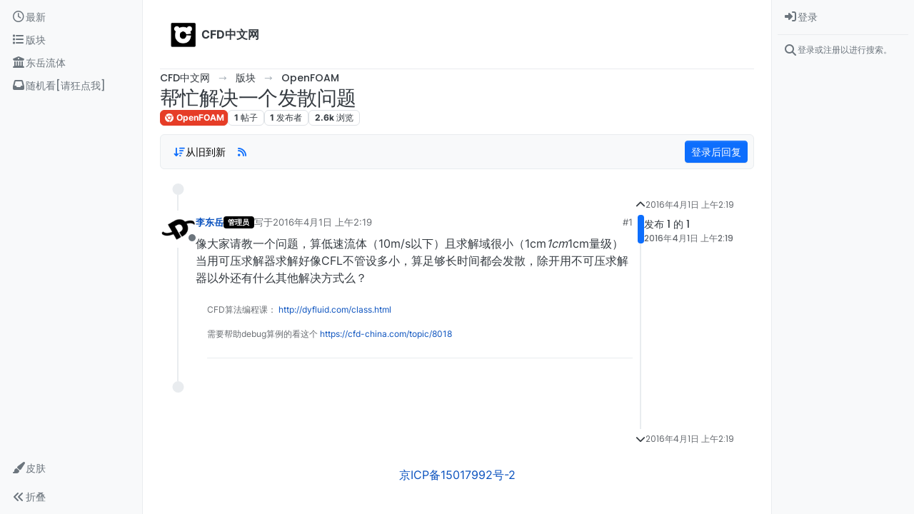

--- FILE ---
content_type: text/html; charset=utf-8
request_url: https://cfd-china.com/topic/122/%E5%B8%AE%E5%BF%99%E8%A7%A3%E5%86%B3%E4%B8%80%E4%B8%AA%E5%8F%91%E6%95%A3%E9%97%AE%E9%A2%98
body_size: 17822
content:
<!DOCTYPE html>
<html lang="zh-CN" data-dir="ltr" style="direction: ltr;">
<head>
	<title>帮忙解决一个发散问题</title>
	<meta name="viewport" content="width&#x3D;device-width, initial-scale&#x3D;1.0" />
	<meta name="content-type" content="text/html; charset=UTF-8" />
	<meta name="apple-mobile-web-app-capable" content="yes" />
	<meta name="mobile-web-app-capable" content="yes" />
	<meta property="og:site_name" content="CFD中文网" />
	<meta name="msapplication-badge" content="frequency=30; polling-uri=https://cfd-china.com/sitemap.xml" />
	<meta name="theme-color" content="#ffffff" />
	<meta name="keywords" content="CFD,CFD中文网,openfoam,cfd论坛" />
	<meta name="msapplication-square150x150logo" content="/assets/uploads/system/site-logo.jpg" />
	<meta name="title" content="帮忙解决一个发散问题" />
	<meta property="og:title" content="帮忙解决一个发散问题" />
	<meta property="og:type" content="article" />
	<meta property="article:published_time" content="2016-04-01T02:19:16.990Z" />
	<meta property="article:modified_time" content="2016-04-01T02:19:16.992Z" />
	<meta property="article:section" content="OpenFOAM" />
	<meta name="description" content="像大家请教一个问题，算低速流体（10m/s以下）且求解域很小（1cm1cm1cm量级）当用可压求解器求解好像CFL不管设多小，算足够长时间都会发散，除开用不可压求解器以外还有什么其他解决方式么？" />
	<meta property="og:description" content="像大家请教一个问题，算低速流体（10m/s以下）且求解域很小（1cm1cm1cm量级）当用可压求解器求解好像CFL不管设多小，算足够长时间都会发散，除开用不可压求解器以外还有什么其他解决方式么？" />
	<meta property="og:image" content="https://cfd-china.com/assets/uploads/profile/1-profileavatar.png" />
	<meta property="og:image:url" content="https://cfd-china.com/assets/uploads/profile/1-profileavatar.png" />
	<meta property="og:image" content="https://cfd-china.com/assets/uploads/system/og-image.png?v=1526122360272" />
	<meta property="og:image:url" content="https://cfd-china.com/assets/uploads/system/og-image.png?v=1526122360272" />
	<meta property="og:image:width" content="undefined" />
	<meta property="og:image:height" content="undefined" />
	<meta property="og:url" content="https://cfd-china.com/topic/122/%E5%B8%AE%E5%BF%99%E8%A7%A3%E5%86%B3%E4%B8%80%E4%B8%AA%E5%8F%91%E6%95%A3%E9%97%AE%E9%A2%98" />
	
	<link rel="stylesheet" type="text/css" href="/assets/client.css?v=eedi85amb0g" />
	<link rel="icon" type="image/x-icon" href="/assets/uploads/system/favicon.ico?v&#x3D;eedi85amb0g" />
	<link rel="manifest" href="/manifest.webmanifest" crossorigin="use-credentials" />
	<link rel="search" type="application/opensearchdescription+xml" title="CFD中文网" href="/osd.xml" />
	<link rel="apple-touch-icon" href="/assets/uploads/system/touchicon-orig.png" />
	<link rel="icon" sizes="36x36" href="/assets/uploads/system/touchicon-36.png" />
	<link rel="icon" sizes="48x48" href="/assets/uploads/system/touchicon-48.png" />
	<link rel="icon" sizes="72x72" href="/assets/uploads/system/touchicon-72.png" />
	<link rel="icon" sizes="96x96" href="/assets/uploads/system/touchicon-96.png" />
	<link rel="icon" sizes="144x144" href="/assets/uploads/system/touchicon-144.png" />
	<link rel="icon" sizes="192x192" href="/assets/uploads/system/touchicon-192.png" />
	<link rel="prefetch" href="/assets/src/modules/composer.js?v&#x3D;eedi85amb0g" />
	<link rel="prefetch" href="/assets/src/modules/composer/uploads.js?v&#x3D;eedi85amb0g" />
	<link rel="prefetch" href="/assets/src/modules/composer/drafts.js?v&#x3D;eedi85amb0g" />
	<link rel="prefetch" href="/assets/src/modules/composer/tags.js?v&#x3D;eedi85amb0g" />
	<link rel="prefetch" href="/assets/src/modules/composer/categoryList.js?v&#x3D;eedi85amb0g" />
	<link rel="prefetch" href="/assets/src/modules/composer/resize.js?v&#x3D;eedi85amb0g" />
	<link rel="prefetch" href="/assets/src/modules/composer/autocomplete.js?v&#x3D;eedi85amb0g" />
	<link rel="prefetch" href="/assets/templates/composer.tpl?v&#x3D;eedi85amb0g" />
	<link rel="prefetch" href="/assets/language/zh-CN/topic.json?v&#x3D;eedi85amb0g" />
	<link rel="prefetch" href="/assets/language/zh-CN/modules.json?v&#x3D;eedi85amb0g" />
	<link rel="prefetch" href="/assets/language/zh-CN/tags.json?v&#x3D;eedi85amb0g" />
	<link rel="prefetch stylesheet" href="/assets/plugins/nodebb-plugin-markdown/styles/default.css" />
	<link rel="prefetch" href="/assets/language/zh-CN/markdown.json?v&#x3D;eedi85amb0g" />
	<link rel="stylesheet" href="https://cfd-china.com/assets/plugins/nodebb-plugin-emoji/emoji/styles.css?v&#x3D;eedi85amb0g" />
	<link rel="canonical" href="https://cfd-china.com/topic/122/帮忙解决一个发散问题" />
	<link rel="alternate" type="application/rss+xml" href="/topic/122.rss" />
	<link rel="up" href="https://cfd-china.com/category/6/openfoam" />
	<link rel="author" href="https://cfd-china.com/user/李东岳" />
	

	<script>
		var config = JSON.parse('{"relative_path":"","upload_url":"/assets/uploads","asset_base_url":"/assets","assetBaseUrl":"/assets","siteTitle":"CFD\u4E2D\u6587\u7F51","browserTitle":"CFD\u4E2D\u6587\u7F51","titleLayout":"&#123;pageTitle&#125;","showSiteTitle":true,"maintenanceMode":false,"postQueue":0,"minimumTitleLength":3,"maximumTitleLength":70,"minimumPostLength":3,"maximumPostLength":32767,"minimumTagsPerTopic":0,"maximumTagsPerTopic":10,"minimumTagLength":1,"maximumTagLength":15,"undoTimeout":10000,"useOutgoingLinksPage":false,"allowGuestHandles":false,"allowTopicsThumbnail":false,"usePagination":false,"disableChat":true,"disableChatMessageEditing":false,"maximumChatMessageLength":1000,"socketioTransports":["polling","websocket"],"socketioOrigins":"https://cfd-china.com:*","websocketAddress":"","maxReconnectionAttempts":5,"reconnectionDelay":1500,"topicsPerPage":50,"postsPerPage":50,"maximumFileSize":10000,"theme:id":"nodebb-theme-harmony","theme:src":"","defaultLang":"zh-CN","userLang":"zh-CN","loggedIn":false,"uid":-1,"cache-buster":"v=eedi85amb0g","topicPostSort":"oldest_to_newest","categoryTopicSort":"recently_replied","csrf_token":false,"searchEnabled":true,"searchDefaultInQuick":"titlesposts","bootswatchSkin":"","composer:showHelpTab":true,"enablePostHistory":false,"timeagoCutoff":0,"timeagoCodes":["af","am","ar","az-short","az","be","bg","bs","ca","cs","cy","da","de-short","de","dv","el","en-short","en","es-short","es","et","eu","fa-short","fa","fi","fr-short","fr","gl","he","hr","hu","hy","id","is","it-short","it","ja","jv","ko","ky","lt","lv","mk","nl","no","pl","pt-br-short","pt-br","pt-short","pt","ro","rs","ru","rw","si","sk","sl","sq","sr","sv","th","tr-short","tr","uk","ur","uz","vi","zh-CN","zh-TW"],"cookies":{"enabled":false,"message":"[[global:cookies.message]]","dismiss":"[[global:cookies.accept]]","link":"[[global:cookies.learn-more]]","link_url":"https:&#x2F;&#x2F;www.cookiesandyou.com"},"thumbs":{"size":512},"iconBackgrounds":["#f44336","#e91e63","#9c27b0","#673ab7","#3f51b5","#2196f3","#009688","#1b5e20","#33691e","#827717","#e65100","#ff5722","#795548","#607d8b"],"emailPrompt":1,"useragent":{"isYaBrowser":false,"isAuthoritative":true,"isMobile":false,"isMobileNative":false,"isTablet":false,"isiPad":false,"isiPod":false,"isiPhone":false,"isiPhoneNative":false,"isAndroid":false,"isAndroidNative":false,"isBlackberry":false,"isOpera":false,"isIE":false,"isEdge":false,"isIECompatibilityMode":false,"isSafari":false,"isFirefox":false,"isWebkit":false,"isChrome":true,"isKonqueror":false,"isOmniWeb":false,"isSeaMonkey":false,"isFlock":false,"isAmaya":false,"isPhantomJS":false,"isEpiphany":false,"isDesktop":true,"isWindows":false,"isLinux":false,"isLinux64":false,"isMac":true,"isChromeOS":false,"isBada":false,"isSamsung":false,"isRaspberry":false,"isBot":false,"isCurl":false,"isAndroidTablet":false,"isWinJs":false,"isKindleFire":false,"isSilk":false,"isCaptive":false,"isSmartTV":false,"isUC":false,"isFacebook":false,"isAlamoFire":false,"isElectron":false,"silkAccelerated":false,"browser":"Chrome","version":"131.0.0.0","os":"OS X","platform":"Apple Mac","geoIp":{},"source":"Mozilla/5.0 (Macintosh; Intel Mac OS X 10_15_7) AppleWebKit/537.36 (KHTML, like Gecko) Chrome/131.0.0.0 Safari/537.36; ClaudeBot/1.0; +claudebot@anthropic.com)","isWechat":false},"fontawesome":{"pro":false,"styles":["solid","brands","regular"],"version":"6.5.1"},"acpLang":"undefined","topicSearchEnabled":false,"disableCustomUserSkins":false,"defaultBootswatchSkin":"","composer-default":{"composeRouteEnabled":"off"},"theme":{"enableQuickReply":true,"enableBreadcrumbs":true,"centerHeaderElements":false,"mobileTopicTeasers":false,"stickyToolbar":true,"autohideBottombar":true,"openSidebars":true,"chatModals":false},"openDraftsOnPageLoad":false,"markdown":{"highlight":1,"highlightLinesLanguageList":"[\\"cpp,c,cc,h,c++,h++,hpp\\"]","hljsLanguages":["common"],"theme":"default.css","defaultHighlightLanguage":"","externalMark":false},"emojiCustomFirst":true}');
		var app = {
			user: JSON.parse('{"uid":0,"username":"游客","displayname":"游客","userslug":"","fullname":"游客","email":"","icon:text":"?","icon:bgColor":"#aaa","groupTitle":"","groupTitleArray":[],"status":"offline","reputation":0,"email:confirmed":false,"unreadData":{"":{},"new":{},"watched":{},"unreplied":{}},"isAdmin":false,"isGlobalMod":false,"isMod":false,"privileges":{"chat":false,"chat:privileged":false,"upload:post:image":false,"upload:post:file":false,"signature":false,"invite":false,"group:create":false,"search:content":false,"search:users":false,"search:tags":false,"view:users":true,"view:tags":true,"view:groups":true,"local:login":false,"ban":false,"mute":false,"view:users:info":false},"blocks":[],"timeagoCode":"zh-CN","offline":true,"lastRoomId":null,"isEmailConfirmSent":false}')
		};

		document.documentElement.style.setProperty('--panel-offset', `${localStorage.getItem('panelOffset') || 0}px`);
	</script>

	
	<meta name="baidu-site-verification" content="4MdBfzwgW0" />
<meta name="google-site-verification" content="9aJ6k1XLQGRa8W9za3iwLuGHxAaKrkd2CtjlJz4olI0" />
<meta name="keywords" content="CFD中文网,李东岳,openfoam,CFD"> 

<!-- Global site tag (gtag.js) - Google Analytics -->
<script async src="https://www.googletagmanager.com/gtag/js?id=UA-165059481-1"></script>
<script>
  window.dataLayer = window.dataLayer || [];
  function gtag(){dataLayer.push(arguments);}
  gtag('js', new Date());

  gtag('config', 'UA-165059481-1');
</script>


<script>
    window.MathJax = {
  tex: {
    inlineMath: [['$','$'], ['\\(','\\)']],
    tags: "ams",
    macros: {
      ra: "{\\rm a}",
      rb: "{\\rm b}",
      rD: "{\\rm D}",
      cell: "{\\rm cell}",
      drag: "{\\rm drag}",
      lift: "{\\rm lift}",
      turb: "{\\rm turb}",
      rd: "{\\rm d}",
      buo: "{\\rm buo}",
      rc: "{\\rm c}",
      rN: "{\\rm N}",
      tr: "{\\rm tr}",
      dev: "{\\rm dev}",
      mag: "{\\rm mag}",
      max: "{\\rm max}",
      min: "{\\rm min}",
      rleft: "{\\rm left}",
      wall: "{\\rm wall}",
      outlet: "{\\rm outlet}",
      inlet: "{\\rm inlet}",
      rright: "{\\rm right}",
      own: "{\\rm own}",
      nei: "{\\rm nei}",
      exp: "{\\rm exp}",
      rq: "{\\rm q}",
      rref: "{\\rm ref}",
      rE: "{\\rm E}",
      bfH: "{\\bf H}",
      dpm: "{\\rm dpm}",
      rT: "{\\rm T}",
      rP: "{\\rm P}",
      rgh: "{\\rm rgh}",
      rL: "{\\rm L}",
      rR: "{\\rm R}",
      Kd: "{\\rm Kd}",
      rr: "{\\rm r}",
      rW: "{\\rm W}",
      bfU: "{\\bf U}",
      bfh: "{\\bf h}",
      bfHbyA: "{\\bf HbyA}",
      bfS: "{\\bf S}",
      bfg: "{\\bf g}",
      bfT: "{\\bf T}",
      bfV: "{\\bf V}",
      bfd: "{\\bf d}",
      bfI: "{\\bf I}",
      bfK: "{\\bf K}",
      bfA: "{\\bf A}",
      bfn: "{\\bf n}",
      bfR: "{\\bf R}",
      bfM: "{\\bf M}",
      bfx: "{\\bf x}",
      bfX: "{\\bf X}",
      bfF: "{\\bf F}",
      bfq: "{\\bf q}",
	  dt: "{\\Delta t}",
      p: "{\\partial}"    // this macro has an optional parameter that defaults to 'x' \ddx[t]{y}
    },
    autoload: {
      color: [],
      colorV2: ['color'],
	  verb: ['verb']
    },
    packages: {'[+]': ['verb']}
  },
  options: {
    skipHtmlTags: [            //  HTML tags that won't be searched for math
        'script', 'noscript', 'style', 'textarea', 'pre',
        'code', 'annotation', 'annotation-xml'
    ],
    ignoreHtmlClass: 'tex2jax_ignore',
    processHtmlClass: 'tex2jax_process'
  },
  loader: {
    load: ['[tex]/verb']
  }
};


(function () {
  var script = document.createElement('script');
  script.src = 'https://cdnjs.cloudflare.com/ajax/libs/mathjax/3.0.1/es5/tex-mml-chtml.js';
  script.async = true;
  document.head.appendChild(script);
})();

    
    
</script>


	
	
	<style>.emoji {
  height: 60px !important;
}</style>
	
</head>

<body class="page-topic page-topic-122 page-topic-帮忙解决一个发散问题 template-topic page-topic-category-6 page-topic-category-openfoam parent-category-6 page-status-200 theme-harmony user-guest skin-noskin">
	<a class="visually-hidden-focusable position-absolute top-0 start-0 p-3 m-3 bg-body" style="z-index: 1021;" href="#content">Skip to content</a>
	<div class="layout-container d-flex justify-content-between pb-4 pb-md-0">
		<nav component="sidebar/left" class="open text-dark bg-light sidebar sidebar-left start-0 border-end vh-100 d-none d-lg-flex flex-column justify-content-between sticky-top">
	<ul id="main-nav" class="list-unstyled d-flex flex-column w-100 gap-2 mt-2 overflow-y-auto">
		
		
		<li class="nav-item mx-2 " title="查看最新">
			<a class="nav-link navigation-link d-flex gap-2 justify-content-between align-items-center "
			 href="&#x2F;recent"  aria-label="最新">
				<span class="d-flex gap-2 align-items-center text-nowrap truncate-open">
					<span class="position-relative">
						
						<i class="fa fa-fw fa-clock-o" data-content=""></i>
						<span component="navigation/count" class="visible-closed position-absolute top-0 start-100 translate-middle badge rounded-1 bg-primary hidden"></span>
						
					</span>
					
					<span class="nav-text small visible-open fw-semibold text-truncate">最新</span>
					
				</span>
				<span component="navigation/count" class="visible-open badge rounded-1 bg-primary hidden"></span>
			</a>
			
		</li>
		
		
		
		<li class="nav-item mx-2 " title="版块">
			<a class="nav-link navigation-link d-flex gap-2 justify-content-between align-items-center "
			 href="&#x2F;categories"  target="_blank" aria-label="版块">
				<span class="d-flex gap-2 align-items-center text-nowrap truncate-open">
					<span class="position-relative">
						
						<i class="fa fa-fw fa-list" data-content=""></i>
						<span component="navigation/count" class="visible-closed position-absolute top-0 start-100 translate-middle badge rounded-1 bg-primary hidden"></span>
						
					</span>
					
					<span class="nav-text small visible-open fw-semibold text-truncate">版块</span>
					
				</span>
				<span component="navigation/count" class="visible-open badge rounded-1 bg-primary hidden"></span>
			</a>
			
		</li>
		
		
		
		<li class="nav-item mx-2 " title="">
			<a class="nav-link navigation-link d-flex gap-2 justify-content-between align-items-center "
			 href="http:&#x2F;&#x2F;dyfluid.com&#x2F;index.html"  target="_blank" aria-label="东岳流体">
				<span class="d-flex gap-2 align-items-center text-nowrap truncate-open">
					<span class="position-relative">
						
						<i class="fa fa-fw fa-building-columns fa-solid" data-content=""></i>
						<span component="navigation/count" class="visible-closed position-absolute top-0 start-100 translate-middle badge rounded-1 bg-primary hidden"></span>
						
					</span>
					
					<span class="nav-text small visible-open fw-semibold text-truncate">东岳流体</span>
					
				</span>
				<span component="navigation/count" class="visible-open badge rounded-1 bg-primary hidden"></span>
			</a>
			
		</li>
		
		
		
		<li class="nav-item mx-2 " title="">
			<a class="nav-link navigation-link d-flex gap-2 justify-content-between align-items-center "
			 href="&#x2F;random"  aria-label="随机看[请狂点我]">
				<span class="d-flex gap-2 align-items-center text-nowrap truncate-open">
					<span class="position-relative">
						
						<i class="fa fa-fw fa-inbox" data-content=""></i>
						<span component="navigation/count" class="visible-closed position-absolute top-0 start-100 translate-middle badge rounded-1 bg-primary hidden"></span>
						
					</span>
					
					<span class="nav-text small visible-open fw-semibold text-truncate">随机看[请狂点我]</span>
					
				</span>
				<span component="navigation/count" class="visible-open badge rounded-1 bg-primary hidden"></span>
			</a>
			
		</li>
		
		
	</ul>
	<div class="sidebar-toggle-container align-self-start">
		
		<div class="dropend m-2" component="skinSwitcher" title="皮肤">
	<a data-bs-toggle="dropdown" href="#" role="button" class="nav-link position-relative" aria-haspopup="true" aria-expanded="false" aria-label="皮肤">
		<span class="justify-content-between w-100">
			<span class="d-flex gap-2 align-items-center text-nowrap truncate-open">
				<span>
					<i component="skinSwitcher/icon" class="fa fa-fw fa-paintbrush"></i>
				</span>
				<span class="nav-text small visible-open fw-semibold">皮肤</span>
			</span>
		</span>
	</a>

	<ul class="dropdown-menu p-1 text-sm overflow-auto p-1" role="menu">
		<div class="d-flex">
			<div>
				<li class="dropdown-header">Light</li>
				<div class="d-grid" style="grid-template-columns: 1fr 1fr;">
					
					<li>
						<a href="#" class="dropdown-item rounded-1" data-value="cerulean" role="menuitem">Cerulean <i class="fa fa-fw fa-check  invisible "></i></a>
					</li>
					
					<li>
						<a href="#" class="dropdown-item rounded-1" data-value="cosmo" role="menuitem">Cosmo <i class="fa fa-fw fa-check  invisible "></i></a>
					</li>
					
					<li>
						<a href="#" class="dropdown-item rounded-1" data-value="flatly" role="menuitem">Flatly <i class="fa fa-fw fa-check  invisible "></i></a>
					</li>
					
					<li>
						<a href="#" class="dropdown-item rounded-1" data-value="journal" role="menuitem">Journal <i class="fa fa-fw fa-check  invisible "></i></a>
					</li>
					
					<li>
						<a href="#" class="dropdown-item rounded-1" data-value="litera" role="menuitem">Litera <i class="fa fa-fw fa-check  invisible "></i></a>
					</li>
					
					<li>
						<a href="#" class="dropdown-item rounded-1" data-value="lumen" role="menuitem">Lumen <i class="fa fa-fw fa-check  invisible "></i></a>
					</li>
					
					<li>
						<a href="#" class="dropdown-item rounded-1" data-value="lux" role="menuitem">Lux <i class="fa fa-fw fa-check  invisible "></i></a>
					</li>
					
					<li>
						<a href="#" class="dropdown-item rounded-1" data-value="materia" role="menuitem">Materia <i class="fa fa-fw fa-check  invisible "></i></a>
					</li>
					
					<li>
						<a href="#" class="dropdown-item rounded-1" data-value="minty" role="menuitem">Minty <i class="fa fa-fw fa-check  invisible "></i></a>
					</li>
					
					<li>
						<a href="#" class="dropdown-item rounded-1" data-value="morph" role="menuitem">Morph <i class="fa fa-fw fa-check  invisible "></i></a>
					</li>
					
					<li>
						<a href="#" class="dropdown-item rounded-1" data-value="pulse" role="menuitem">Pulse <i class="fa fa-fw fa-check  invisible "></i></a>
					</li>
					
					<li>
						<a href="#" class="dropdown-item rounded-1" data-value="sandstone" role="menuitem">Sandstone <i class="fa fa-fw fa-check  invisible "></i></a>
					</li>
					
					<li>
						<a href="#" class="dropdown-item rounded-1" data-value="simplex" role="menuitem">Simplex <i class="fa fa-fw fa-check  invisible "></i></a>
					</li>
					
					<li>
						<a href="#" class="dropdown-item rounded-1" data-value="sketchy" role="menuitem">Sketchy <i class="fa fa-fw fa-check  invisible "></i></a>
					</li>
					
					<li>
						<a href="#" class="dropdown-item rounded-1" data-value="spacelab" role="menuitem">Spacelab <i class="fa fa-fw fa-check  invisible "></i></a>
					</li>
					
					<li>
						<a href="#" class="dropdown-item rounded-1" data-value="united" role="menuitem">United <i class="fa fa-fw fa-check  invisible "></i></a>
					</li>
					
					<li>
						<a href="#" class="dropdown-item rounded-1" data-value="yeti" role="menuitem">Yeti <i class="fa fa-fw fa-check  invisible "></i></a>
					</li>
					
					<li>
						<a href="#" class="dropdown-item rounded-1" data-value="zephyr" role="menuitem">Zephyr <i class="fa fa-fw fa-check  invisible "></i></a>
					</li>
					
				</div>
			</div>
			<div>
				<li class="dropdown-header">Dark</li>
				
				<li>
					<a href="#" class="dropdown-item rounded-1" data-value="cyborg" role="menuitem">Cyborg <i class="fa fa-fw fa-check  invisible "></i></a>
				</li>
				
				<li>
					<a href="#" class="dropdown-item rounded-1" data-value="darkly" role="menuitem">Darkly <i class="fa fa-fw fa-check  invisible "></i></a>
				</li>
				
				<li>
					<a href="#" class="dropdown-item rounded-1" data-value="quartz" role="menuitem">Quartz <i class="fa fa-fw fa-check  invisible "></i></a>
				</li>
				
				<li>
					<a href="#" class="dropdown-item rounded-1" data-value="slate" role="menuitem">Slate <i class="fa fa-fw fa-check  invisible "></i></a>
				</li>
				
				<li>
					<a href="#" class="dropdown-item rounded-1" data-value="solar" role="menuitem">Solar <i class="fa fa-fw fa-check  invisible "></i></a>
				</li>
				
				<li>
					<a href="#" class="dropdown-item rounded-1" data-value="superhero" role="menuitem">Superhero <i class="fa fa-fw fa-check  invisible "></i></a>
				</li>
				
				<li>
					<a href="#" class="dropdown-item rounded-1" data-value="vapor" role="menuitem">Vapor <i class="fa fa-fw fa-check  invisible "></i></a>
				</li>
				
			</div>
		</div>

		<hr class="my-1"/>

		<div class="d-grid" style="grid-template-columns: 1fr 1fr;">
			
			<li>
				<a href="#" class="dropdown-item rounded-1" data-value="" role="menuitem">默认（不使用皮肤） <i class="fa fa-fw fa-check "></i></a>
			</li>
			
			<li>
				<a href="#" class="dropdown-item rounded-1" data-value="noskin" role="menuitem">不使用皮肤 <i class="fa fa-fw fa-check  invisible "></i></a>
			</li>
			
			
		</div>
	</ul>
</div>

		

		<div class="sidebar-toggle m-2 d-none d-lg-block">
			<a href="#" role="button" component="sidebar/toggle" class="nav-link d-flex gap-2 align-items-center p-2 pointer w-100 text-nowrap" title="展开" aria-label="Sidebar Toggle">
				<i class="fa fa-fw fa-angles-right"></i>
				<i class="fa fa-fw fa-angles-left"></i>
				<span class="nav-text visible-open fw-semibold small lh-1">折叠</span>
			</a>
		</div>
	</div>
</nav>

		<main id="panel" class="d-flex flex-column gap-3 flex-grow-1 mt-3" style="min-width: 0;">
			
<div class="container-lg px-md-4 brand-container">
	<div class="col-12 d-flex border-bottom pb-3 ">
		<div component="brand/wrapper" class="d-flex align-items-center gap-3 p-2 rounded-1 align-content-stretch ">
			
			<a component="brand/anchor" href="/" title="品牌标识">
				<img component="brand/logo" alt="CFD中文网" class="" src="/assets/uploads/system/site-logo.jpg?v=eedi85amb0g" />
			</a>
			

			
			<a component="siteTitle" class="text-truncate align-self-stretch align-items-center d-flex" href="/">
				<h1 class="fs-6 fw-bold text-body mb-0">CFD中文网</h1>
			</a>
			
		</div>
		
	</div>
</div>

			<script>
				const headerEl = document.getElementById('header-menu');
				if (headerEl) {
					const rect = headerEl.getBoundingClientRect();
					const offset = Math.max(0, rect.bottom);
					document.documentElement.style.setProperty('--panel-offset', offset + `px`);
				} else {
					document.documentElement.style.setProperty('--panel-offset', `0px`);
				}
			</script>
			<div class="container-lg px-md-4 d-flex flex-column gap-3 h-100 mb-5 mb-lg-0" id="content">
			<noscript>
    <div class="alert alert-danger">
        <p>
            Your browser does not seem to support JavaScript. As a result, your viewing experience will be diminished, and you have been placed in <strong>read-only mode</strong>.
        </p>
        <p>
            Please download a browser that supports JavaScript, or enable it if it's disabled (i.e. NoScript).
        </p>
    </div>
</noscript>
			
<script type="application/ld+json">
{
	"@context": "https://schema.org",
	"@type": "BreadcrumbList",
	"itemListElement": [
		{
			"@type": "ListItem",
			"position": 1,
			"name": "CFD中文网",
			"item": "https://cfd-china.com"
		}
		
		
		
		
		,{
			"@type": "ListItem",
			"position": 2,
			"name": "版块"
			
			,"item": "https://cfd-china.com/categories"
			
		}
		
		
		
		,{
			"@type": "ListItem",
			"position": 3,
			"name": "OpenFOAM"
			
			,"item": "https://cfd-china.com/category/6/openfoam"
			
		}
		
		
		
		,{
			"@type": "ListItem",
			"position": 4,
			"name": "帮忙解决一个发散问题"
			
		}
		
		
	]
}
</script>


<ol class="breadcrumb mb-0 " itemscope="itemscope" itemprop="breadcrumb" itemtype="http://schema.org/BreadcrumbList">
	
	<li itemscope="itemscope" itemprop="itemListElement" itemtype="http://schema.org/ListItem" class="breadcrumb-item ">
		<meta itemprop="position" content="1" />
		<a href="https://cfd-china.com" itemprop="item">
			<span class="fw-semibold" itemprop="name">CFD中文网</span>
		</a>
	</li>
	
	<li itemscope="itemscope" itemprop="itemListElement" itemtype="http://schema.org/ListItem" class="breadcrumb-item ">
		<meta itemprop="position" content="2" />
		<a href="https://cfd-china.com/categories" itemprop="item">
			<span class="fw-semibold" itemprop="name">版块</span>
		</a>
	</li>
	
	<li itemscope="itemscope" itemprop="itemListElement" itemtype="http://schema.org/ListItem" class="breadcrumb-item ">
		<meta itemprop="position" content="3" />
		<a href="https://cfd-china.com/category/6/openfoam" itemprop="item">
			<span class="fw-semibold" itemprop="name">OpenFOAM</span>
		</a>
	</li>
	
	<li component="breadcrumb/current" itemscope="itemscope" itemprop="itemListElement" itemtype="http://schema.org/ListItem" class="breadcrumb-item active">
		<meta itemprop="position" content="4" />
		
			<span class="fw-semibold" itemprop="name">帮忙解决一个发散问题</span>
		
	</li>
	
</ol>





<div class="d-flex flex-column gap-3" itemid="/topic/122/%E5%B8%AE%E5%BF%99%E8%A7%A3%E5%86%B3%E4%B8%80%E4%B8%AA%E5%8F%91%E6%95%A3%E9%97%AE%E9%A2%98" itemscope itemtype="https://schema.org/DiscussionForumPosting">
	<meta itemprop="headline" content="帮忙解决一个发散问题">
	<meta itemprop="url" content="/topic/122/%E5%B8%AE%E5%BF%99%E8%A7%A3%E5%86%B3%E4%B8%80%E4%B8%AA%E5%8F%91%E6%95%A3%E9%97%AE%E9%A2%98">
	<meta itemprop="datePublished" content="2016-04-01T02:19:16.990Z">
	<meta itemprop="dateModified" content="2016-04-01T02:19:16.992Z">
	<meta itemprop="author" itemscope itemtype="https://schema.org/Person" itemref="topicAuthorName topicAuthorUrl">
	<meta id="topicAuthorName" itemprop="name" content="李东岳">
	<meta id="topicAuthorUrl" itemprop="url" content="/user/李东岳">
	<div class="d-flex flex-wrap">
		<div class="d-flex flex-column gap-3 flex-grow-1">
			<h1 component="post/header" class="tracking-tight fw-semibold fs-3 mb-0 text-break ">
				<span class="topic-title" component="topic/title">帮忙解决一个发散问题</span>
			</h1>

			<div class="topic-info d-flex gap-2 align-items-center flex-wrap ">
				<span component="topic/labels" class="d-flex gap-2 hidden">
					<span component="topic/scheduled" class="badge badge border border-gray-300 text-body hidden">
						<i class="fa fa-clock-o"></i>
						已定时
					</span>
					<span component="topic/pinned" class="badge badge border border-gray-300 text-body hidden">
						<i class="fa fa-thumb-tack"></i>
						已固定
					</span>
					<span component="topic/locked" class="badge badge border border-gray-300 text-body hidden">
						<i class="fa fa-lock"></i>
						已锁定
					</span>
					<a component="topic/moved" href="/category/" class="badge badge border border-gray-300 text-body text-decoration-none hidden">
						<i class="fa fa-arrow-circle-right"></i>
						已移动
					</a>
					
				</span>
				<a href="/category/6/openfoam" class="badge px-1 text-truncate text-decoration-none border" style="color: #ffffff;background-color: #e63d27;border-color: #e63d27!important; max-width: 70vw;">
			<i class="fa fa-fw fa-chrome"></i>
			OpenFOAM
		</a>
				<div data-tid="122" component="topic/tags" class="lh-1 tags tag-list d-flex flex-wrap hidden-xs hidden-empty gap-2"></div>
				<div class="d-flex hidden-xs gap-2">
					<span class="badge text-body border border-gray-300 stats text-xs">
	<i class="fa-regular fa-fw fa-message visible-xs-inline" title="帖子"></i>
	<span component="topic/post-count" title="1" class="fw-bold">1</span>
	<span class="hidden-xs text-lowercase fw-normal">帖子</span>
</span>
<span class="badge text-body border border-gray-300 stats text-xs">
	<i class="fa fa-fw fa-user visible-xs-inline" title="发布者"></i>
	<span title="1" class="fw-bold">1</span>
	<span class="hidden-xs text-lowercase fw-normal">发布者</span>
</span>
<span class="badge text-body border border-gray-300 stats text-xs">
	<i class="fa fa-fw fa-eye visible-xs-inline" title="浏览"></i>
	<span class="fw-bold" title="2564">2.6k</span>
	<span class="hidden-xs text-lowercase fw-normal">浏览</span>
</span>
				</div>
			</div>
		</div>
		<div class="d-flex gap-2 justify-content-end align-items-center mt-2 hidden-empty" component="topic/thumb/list"></div>
	</div>

	<div class="row mb-4 mb-lg-0">
		<div class="topic col-lg-12">
			<div class="sticky-tools">
	<nav class="d-flex flex-nowrap my-2 p-0 border-0 rounded topic-main-buttons">
		<div class="d-flex flex-row p-2 text-bg-light border rounded w-100 align-items-center">
			<div class="d-flex me-auto mb-0 gap-2 align-items-center flex-wrap">
				

				
				<div class="btn-group bottom-sheet" component="thread/sort">
	<button class="btn-ghost-sm ff-secondary d-flex gap-2 align-items-center dropdown-toggle" data-bs-toggle="dropdown" aria-haspopup="true" aria-expanded="false" aria-label="Post sort option, 从旧到新">
		<i class="fa fa-fw fa-arrow-down-wide-short text-primary"></i>
		<span class="d-none d-md-inline fw-semibold">从旧到新</span>
	</button>

	<ul class="dropdown-menu p-1 text-sm" role="menu">
		<li>
			<a class="dropdown-item rounded-1 d-flex align-items-center gap-2" href="#" class="oldest_to_newest" data-sort="oldest_to_newest" role="menuitem">
				<span class="flex-grow-1">从旧到新</span>
				<i class="flex-shrink-0 fa fa-fw text-secondary"></i>
			</a>
		</li>
		<li>
			<a class="dropdown-item rounded-1 d-flex align-items-center gap-2" href="#" class="newest_to_oldest" data-sort="newest_to_oldest" role="menuitem">
				<span class="flex-grow-1">从新到旧</span>
				<i class="flex-shrink-0 fa fa-fw text-secondary"></i>
			</a>
		</li>
		<li>
			<a class="dropdown-item rounded-1 d-flex align-items-center gap-2" href="#" class="most_votes" data-sort="most_votes" role="menuitem">
				<span class="flex-grow-1">最多赞同</span>
				<i class="flex-shrink-0 fa fa-fw text-secondary"></i>
			</a>
		</li>
	</ul>
</div>

				

				
				<a class="btn-ghost-sm d-none d-lg-flex align-self-stretch" target="_blank" href="/topic/122.rss" title="RSS Feed"><i class="fa fa-rss text-primary"></i></a>
				

				
			</div>
			<div component="topic/reply/container" class="btn-group action-bar hidden">
	<a href="/compose?tid=122" class="d-flex align-items-center btn btn-sm btn-primary px-3 fw-semibold " component="topic/reply" data-ajaxify="false" role="button"><i class="fa fa-reply d-sm-block d-md-none"></i><span class="d-none d-md-block"> 回复</span></a>
	<button type="button" class="btn btn-sm btn-primary dropdown-toggle" data-bs-toggle="dropdown" aria-haspopup="true" aria-expanded="false" aria-label="Reply options">
		<span class="caret"></span>
	</button>
	<ul class="dropdown-menu dropdown-menu-end p-1 text-sm" role="menu">
		<li><a class="dropdown-item rounded-1" href="#" component="topic/reply-as-topic" role="menuitem">在新帖中回复</a></li>
	</ul>
</div>


	
	<a component="topic/reply/guest" href="/login" class="d-flex align-items-center fw-semibold btn btn-sm btn-primary">登录后回复</a>
	

		</div>
	</nav>
</div>


			

			

			
			<div component="topic/deleted/message" class="alert alert-warning mt-3 hidden d-flex justify-content-between flex-wrap">
    <span>此主题已被删除。只有拥有主题管理权限的用户可以查看。</span>
    <span>
        
    </span>
</div>
			

			<div class="d-flex gap-0 gap-lg-5">
				<div class="posts-container" style="min-width: 0;">
					<ul component="topic" class="posts timeline list-unstyled mt-sm-2 p-0 py-3" style="min-width: 0;" data-tid="122" data-cid="6">
					
						<li component="post" class="pt-4   topic-owner-post" data-index="0" data-pid="355" data-uid="1" data-timestamp="1459477156992" data-username="李东岳" data-userslug="李东岳" itemprop="comment" itemtype="http://schema.org/Comment" itemscope>
							<a component="post/anchor" data-index="0" id="1"></a>

							<meta itemprop="datePublished" content="2016-04-01T02:19:16.992Z">
							

							

<div class="d-flex align-items-start gap-3">
	<div class="icon bg-body d-none d-sm-block rounded-circle" style="outline: 2px solid var(--bs-body-bg);">
		<a class="d-inline-block position-relative text-decoration-none" href="/user/李东岳">
			<img  alt="李东岳" title="李东岳" data-uid="1" loading="lazy" aria-label="User avatar for 李东岳" class="avatar  avatar-rounded" component="user/picture" src="/assets/uploads/profile/1-profileavatar.png" style="--avatar-size: 48px;" onError="this.remove();" itemprop="image" /><span  alt="李东岳" title="李东岳" data-uid="1" loading="lazy" aria-label="User avatar for 李东岳" class="avatar  avatar-rounded" component="user/picture" style="--avatar-size: 48px; background-color: #2196f3;">李</span>
			<span component="user/status" class="position-absolute translate-middle-y border border-white border-2 rounded-circle status offline"><span class="visually-hidden">离线</span></span>
		</a>
	</div>

	<div class="post-container d-flex flex-grow-1 flex-column w-100" style="min-width: 0;">
		<div class="d-flex align-items-center gap-1 flex-wrap w-100 post-header mt-1" itemprop="author" itemscope itemtype="https://schema.org/Person">
			<meta itemprop="name" content="李东岳">
			<meta itemprop="url" content="/user/李东岳">

			<div class="icon bg-body d-sm-none">
				<a class="d-inline-block position-relative text-decoration-none" href="/user/李东岳">
					<img  alt="李东岳" title="李东岳" data-uid="1" loading="lazy" aria-label="User avatar for 李东岳" class="avatar  avatar-rounded" component="user/picture" src="/assets/uploads/profile/1-profileavatar.png" style="--avatar-size: 20px;" onError="this.remove();" itemprop="image" /><span  alt="李东岳" title="李东岳" data-uid="1" loading="lazy" aria-label="User avatar for 李东岳" class="avatar  avatar-rounded" component="user/picture" style="--avatar-size: 20px; background-color: #2196f3;">李</span>
					<span component="user/status" class="position-absolute translate-middle-y border border-white border-2 rounded-circle status offline"><span class="visually-hidden">离线</span></span>
				</a>
			</div>

			<span class="text-nowrap">
				<a class="fw-bold" href="/user/李东岳" data-username="李东岳" data-uid="1">李东岳</a>
			</span>

			
			
			<a href="/groups/administrators" class="badge rounded-1 text-uppercase text-truncate text-decoration-none" style="max-width: 150px;color:#ffffff;background-color: #000000;"><i class="fa hidden"></i><span class="badge-text align-text-bottom">管理员</span></a>
			
			

			

			<div class="d-flex gap-1 align-items-center">
				<span class="text-muted">
					
					写于<a href="/post/355" class="timeago text-muted" title="2016-04-01T02:19:16.992Z"></a>
					
				</span>

				<i component="post/edit-indicator" class="fa fa-edit text-muted edit-icon hidden" title="编辑 Invalid Date"></i>
				<span data-editor="" component="post/editor" class="visually-hidden">最后由  编辑 <span class="timeago" title="Invalid Date"></span></span>
			</div>

			<div>
				<span>
					
				</span>
			</div>
			<div class="d-flex align-items-center gap-1 flex-grow-1 justify-content-end">
				<span class="bookmarked opacity-0 text-primary"><i class="fa fa-bookmark-o"></i></span>
				<a href="/post/355" class="post-index text-muted d-none d-md-inline">#1</a>
			</div>
		</div>

		<div class="content mt-2 text-break" component="post/content" itemprop="text">
			<p dir="auto">像大家请教一个问题，算低速流体（10m/s以下）且求解域很小（1cm<em>1cm</em>1cm量级）当用可压求解器求解好像CFL不管设多小，算足够长时间都会发散，除开用不可压求解器以外还有什么其他解决方式么？</p>

		</div>
	</div>
</div>

<div component="post/footer" class="post-footer border-bottom pb-2">
	
	<div component="post/signature" data-uid="1" class="text-xs text-muted mt-2"><p dir="auto">CFD算法编程课： <a href="http://dyfluid.com/class.html" target="_blank" rel="noopener noreferrer nofollow ugc">http://dyfluid.com/class.html</a></p>
<p dir="auto">需要帮助debug算例的看这个 <a href="https://cfd-china.com/topic/8018">https://cfd-china.com/topic/8018</a></p>
</div>
	

	<div class="d-flex">
		
		<a component="post/reply-count" data-target-component="post/replies/container" href="#" class="d-flex gap-2 align-items-center mt-2 btn-ghost ff-secondary border rounded-1 p-1 threaded-replies user-select-none text-muted text-decoration-none text-xs hidden">
			<span component="post/reply-count/avatars" class="avatars d-inline-flex gap-1 align-items-top ">
				
				
			</span>

			<span class="ms-2 replies-count fw-semibold" component="post/reply-count/text" data-replies="0">1 条回复</span>
			<span class="ms-2 replies-last hidden-xs fw-semibold">最后回复 <span class="timeago" title=""></span></span>

			<i class="fa fa-fw fa-chevron-down" component="post/replies/open"></i>
			<i class="fa fa-fw fa-chevron-up hidden" component="post/replies/close"></i>
			<i class="fa fa-fw fa-spin fa-spinner hidden" component="post/replies/loading"></i>
		</a>
		
	</div>

	<div component="post/replies/container" class="my-2 col-11 border rounded-1 p-3 hidden-empty"></div>

	<div component="post/actions" class="d-flex justify-content-end gap-1 post-tools">
		<!-- This partial intentionally left blank; overwritten by nodebb-plugin-reactions -->
		<a component="post/reply" href="#" class="btn-ghost-sm user-select-none hidden" title="回复"><i class="fa fa-fw fa-reply text-primary"></i></a>
		<a component="post/quote" href="#" class="btn-ghost-sm user-select-none hidden" title="引用"><i class="fa fa-fw fa-quote-right text-primary"></i></a>

		

		<span component="post/tools" class="dropdown moderator-tools bottom-sheet d-inline-block hidden">
	<a class="btn-ghost-sm ff-secondary dropdown-toggle d-block" href="#" data-bs-toggle="dropdown" aria-haspopup="true" aria-expanded="false" aria-label="Post tools"><i class="fa fa-fw fa-ellipsis-v text-primary"></i></a>
	<ul class="dropdown-menu dropdown-menu-end p-1 text-sm" role="menu">
		<li class="dropdown-item placeholder-wave">
			<div class="placeholder" style="width: 20px;"></div>
			<div class="placeholder col-3"></div>
		</li>
		<li class="dropdown-item placeholder-wave">
			<div class="placeholder" style="width: 20px;"></div>
			<div class="placeholder col-5"></div>
		</li>
		<li class="dropdown-item placeholder-wave">
			<div class="placeholder" style="width: 20px;"></div>
			<div class="placeholder col-9"></div>
		</li>
		<li class="dropdown-item placeholder-wave">
			<div class="placeholder" style="width: 20px;"></div>
			<div class="placeholder col-7"></div>
		</li>
		<li class="dropdown-item placeholder-wave">
			<div class="placeholder" style="width: 20px;"></div>
			<div class="placeholder col-10"></div>
		</li>
		<li class="dropdown-divider"></li>
		<li class="dropdown-item placeholder-wave">
			<div class="placeholder" style="width: 20px;"></div>
			<div class="placeholder col-10"></div>
		</li>
	</ul>
</span>

	</div>
</div>


						</li>
						
						
						
					
					</ul>
					
					
					

					
				</div>

				<div class="pagination-block d-none d-lg-block flex-grow-1 mb-4">
	<div class="d-flex justify-content-end sticky-top mt-4" style="top:6rem;z-index:1;">
		<div class="ps-1 ps-md-0 d-inline-block">
			<div class="scroller-content d-flex gap-2 flex-column align-items-start">
				<div class="pointer pagetop btn-ghost-sm ff-secondary d-inline-flex" style="padding: 4px;"><i class="fa fa-chevron-up"></i> <span class="timeago text-xs text-muted text-nowrap" title="2016-04-01T02:19:16.990Z"></span></div>
				<div class="scroller-container position-relative">
					<div class="scroller-thumb d-flex gap-2 text-nowrap position-relative" style="height: 40px;">
						<div class="scroller-thumb-icon bg-primary rounded d-inline-block" style="width:9px; height: 40px;"></div>
						<div>
							<p class="small thumb-text d-none d-md-inline-block ff-secondary fw-semibold user-select-none mb-0"></p>
							<p class="meta thumb-timestamp timeago text-xs text-muted ff-secondary fw-semibold mb-0 user-select-none"></p>
						</div>
					</div>

					<div class="unread d-inline-block position-absolute bottom-0">
						<div class="meta small position-absolute top-50 translate-middle-y text-nowrap fw-semibold ms-2">
							<a class="text-decoration-none" href="/topic/122/%E5%B8%AE%E5%BF%99%E8%A7%A3%E5%86%B3%E4%B8%80%E4%B8%AA%E5%8F%91%E6%95%A3%E9%97%AE%E9%A2%98" tabindex="-1" aria-disabled="true" aria-label="Unread posts link"></a>
						</div>
					</div>
				</div>
				<div class="pointer pagebottom btn-ghost-sm ff-secondary d-inline-flex" style="padding: 4px;"><i class="fa fa-chevron-down"></i> <span class="timeago text-xs text-muted text-nowrap" title="2016-04-01T02:19:16.992Z"></span></div>
			</div>
		</div>
	</div>
</div>


			</div>

			
		</div>
		<div data-widget-area="sidebar" class="col-lg-3 col-sm-12 hidden">
			
		</div>
	</div>
</div>

<div data-widget-area="footer">
	
	<center><a href="https://beian.miit.gov.cn">京ICP备15017992号-2</a></center>

<br>
	
</div>


<noscript>
<nav component="pagination" class="pagination-container mt-3 hidden" aria-label="分页">
	<ul class="pagination pagination-sm gap-1 hidden-xs hidden-sm justify-content-center">
		<li class="page-item previous  disabled">
			<a class="page-link rounded fw-secondary px-3" href="?" data-page="1" aria-label="前一页"><i class="fa fa-chevron-left"></i> </a>
		</li>

		

		<li class="page-item next  disabled">
			<a class="page-link rounded fw-secondary px-3" href="?" data-page="1" aria-label="后一页"> <i class="fa fa-chevron-right"></i></a>
		</li>
	</ul>

	
</nav>
</noscript>

<script id="ajaxify-data" type="application/json">{"tid":122,"uid":1,"cid":6,"mainPid":355,"title":"帮忙解决一个发散问题","slug":"122/帮忙解决一个发散问题","timestamp":1459477156990,"lastposttime":1459477156992,"postcount":1,"viewcount":2564,"upvotes":0,"downvotes":0,"postercount":1,"deleted":0,"locked":0,"pinned":0,"pinExpiry":0,"deleterUid":0,"titleRaw":"帮忙解决一个发散问题","timestampISO":"2016-04-01T02:19:16.990Z","scheduled":false,"lastposttimeISO":"2016-04-01T02:19:16.992Z","pinExpiryISO":"","votes":0,"teaserPid":null,"tags":[],"thumbs":[],"posts":[{"content":"<p dir=\"auto\">像大家请教一个问题，算低速流体（10m/s以下）且求解域很小（1cm<em>1cm<\/em>1cm量级）当用可压求解器求解好像CFL不管设多小，算足够长时间都会发散，除开用不可压求解器以外还有什么其他解决方式么？<\/p>\n","votes":0,"uid":1,"tid":122,"timestamp":1459477156992,"pid":355,"deleted":0,"upvotes":0,"downvotes":0,"deleterUid":0,"edited":0,"replies":{"hasMore":false,"hasSingleImmediateReply":false,"users":[],"text":"[[topic:one-reply-to-this-post]]","count":0},"bookmarks":0,"timestampISO":"2016-04-01T02:19:16.992Z","editedISO":"","index":0,"user":{"uid":1,"username":"李东岳","userslug":"李东岳","reputation":426,"postcount":9064,"topiccount":512,"picture":"/assets/uploads/profile/1-profileavatar.png","signature":"<p dir=\"auto\">CFD算法编程课： <a href=\"http://dyfluid.com/class.html\" target=\"_blank\" rel=\"noopener noreferrer nofollow ugc\">http://dyfluid.com/class.html<\/a><\/p>\n<p dir=\"auto\">需要帮助debug算例的看这个 <a href=\"https://cfd-china.com/topic/8018\">https://cfd-china.com/topic/8018<\/a><\/p>\n","banned":false,"banned:expire":0,"status":"offline","lastonline":1765456045770,"groupTitle":"[\"administrators\"]","mutedUntil":0,"displayname":"李东岳","groupTitleArray":["administrators"],"icon:text":"李","icon:bgColor":"#2196f3","lastonlineISO":"2025-12-11T12:27:25.770Z","banned_until":0,"banned_until_readable":"Not Banned","muted":false,"selectedGroups":[{"name":"administrators","slug":"administrators","labelColor":"#000000","textColor":"#ffffff","icon":"","userTitle":"管理员"}],"custom_profile_info":[]},"editor":null,"bookmarked":false,"upvoted":false,"downvoted":false,"selfPost":false,"events":[],"topicOwnerPost":true,"display_edit_tools":false,"display_delete_tools":false,"display_moderator_tools":false,"display_move_tools":false,"display_post_menu":0}],"events":[],"category":{"cid":6,"name":"OpenFOAM","description":"OpenFOAM交流区","icon":"fa-chrome","bgColor":"#e63d27","color":"#ffffff","slug":"6/openfoam","parentCid":0,"topic_count":5449,"post_count":32364,"disabled":0,"order":2,"link":"","numRecentReplies":1,"class":"col-md-3 col-xs-6","imageClass":"cover","descriptionParsed":"<p>OpenFOAM交流区<\/p>\n","image":"","undefined":"0","subCategoriesPerPage":10,"minTags":0,"maxTags":10,"postQueue":0,"isSection":0,"totalPostCount":32364,"totalTopicCount":5449},"tagWhitelist":[],"minTags":0,"maxTags":10,"thread_tools":[],"isFollowing":false,"isNotFollowing":true,"isIgnoring":false,"bookmark":null,"postSharing":[],"deleter":null,"merger":null,"forker":null,"related":[],"unreplied":true,"icons":[],"privileges":{"topics:reply":false,"topics:read":true,"topics:schedule":false,"topics:tag":false,"topics:delete":false,"posts:edit":false,"posts:history":false,"posts:upvote":false,"posts:downvote":false,"posts:delete":false,"posts:view_deleted":false,"read":true,"purge":false,"view_thread_tools":false,"editable":false,"deletable":false,"view_deleted":false,"view_scheduled":false,"isAdminOrMod":false,"disabled":0,"tid":"122","uid":-1},"topicStaleDays":1000000,"reputation:disabled":1,"downvote:disabled":0,"feeds:disableRSS":0,"signatures:hideDuplicates":0,"bookmarkThreshold":5,"necroThreshold":0,"postEditDuration":600,"postDeleteDuration":600,"scrollToMyPost":true,"updateUrlWithPostIndex":true,"allowMultipleBadges":true,"privateUploads":false,"showPostPreviewsOnHover":true,"sortOptionLabel":"[[topic:oldest-to-newest]]","rssFeedUrl":"/topic/122.rss","postIndex":1,"breadcrumbs":[{"text":"CFD中文网","url":"https://cfd-china.com"},{"text":"[[global:header.categories]]","url":"https://cfd-china.com/categories"},{"text":"OpenFOAM","url":"https://cfd-china.com/category/6/openfoam","cid":6},{"text":"帮忙解决一个发散问题"}],"author":{"username":"李东岳","userslug":"李东岳","uid":1,"displayname":"李东岳"},"pagination":{"prev":{"page":1,"active":false},"next":{"page":1,"active":false},"first":{"page":1,"active":true},"last":{"page":1,"active":true},"rel":[],"pages":[],"currentPage":1,"pageCount":1},"loggedIn":false,"loggedInUser":{"uid":0,"username":"[[global:guest]]","picture":"","icon:text":"?","icon:bgColor":"#aaa"},"relative_path":"","template":{"name":"topic","topic":true},"url":"/topic/122/%E5%B8%AE%E5%BF%99%E8%A7%A3%E5%86%B3%E4%B8%80%E4%B8%AA%E5%8F%91%E6%95%A3%E9%97%AE%E9%A2%98","bodyClass":"page-topic page-topic-122 page-topic-帮忙解决一个发散问题 template-topic page-topic-category-6 page-topic-category-openfoam parent-category-6 page-status-200 theme-harmony user-guest","_header":{"tags":{"meta":[{"name":"viewport","content":"width&#x3D;device-width, initial-scale&#x3D;1.0"},{"name":"content-type","content":"text/html; charset=UTF-8","noEscape":true},{"name":"apple-mobile-web-app-capable","content":"yes"},{"name":"mobile-web-app-capable","content":"yes"},{"property":"og:site_name","content":"CFD中文网"},{"name":"msapplication-badge","content":"frequency=30; polling-uri=https://cfd-china.com/sitemap.xml","noEscape":true},{"name":"theme-color","content":"#ffffff"},{"name":"keywords","content":"CFD,CFD中文网,openfoam,cfd论坛"},{"name":"msapplication-square150x150logo","content":"/assets/uploads/system/site-logo.jpg","noEscape":true},{"name":"title","content":"帮忙解决一个发散问题"},{"property":"og:title","content":"帮忙解决一个发散问题"},{"property":"og:type","content":"article"},{"property":"article:published_time","content":"2016-04-01T02:19:16.990Z"},{"property":"article:modified_time","content":"2016-04-01T02:19:16.992Z"},{"property":"article:section","content":"OpenFOAM"},{"name":"description","content":"像大家请教一个问题，算低速流体（10m/s以下）且求解域很小（1cm1cm1cm量级）当用可压求解器求解好像CFL不管设多小，算足够长时间都会发散，除开用不可压求解器以外还有什么其他解决方式么？"},{"property":"og:description","content":"像大家请教一个问题，算低速流体（10m/s以下）且求解域很小（1cm1cm1cm量级）当用可压求解器求解好像CFL不管设多小，算足够长时间都会发散，除开用不可压求解器以外还有什么其他解决方式么？"},{"property":"og:image","content":"https://cfd-china.com/assets/uploads/profile/1-profileavatar.png","noEscape":true},{"property":"og:image:url","content":"https://cfd-china.com/assets/uploads/profile/1-profileavatar.png","noEscape":true},{"property":"og:image","content":"https://cfd-china.com/assets/uploads/system/og-image.png?v=1526122360272","noEscape":true},{"property":"og:image:url","content":"https://cfd-china.com/assets/uploads/system/og-image.png?v=1526122360272","noEscape":true},{"property":"og:image:width","content":"undefined"},{"property":"og:image:height","content":"undefined"},{"content":"https://cfd-china.com/topic/122/%E5%B8%AE%E5%BF%99%E8%A7%A3%E5%86%B3%E4%B8%80%E4%B8%AA%E5%8F%91%E6%95%A3%E9%97%AE%E9%A2%98","property":"og:url"}],"link":[{"rel":"icon","type":"image/x-icon","href":"/assets/uploads/system/favicon.ico?v&#x3D;eedi85amb0g"},{"rel":"manifest","href":"/manifest.webmanifest","crossorigin":"use-credentials"},{"rel":"search","type":"application/opensearchdescription+xml","title":"CFD中文网","href":"/osd.xml"},{"rel":"apple-touch-icon","href":"/assets/uploads/system/touchicon-orig.png"},{"rel":"icon","sizes":"36x36","href":"/assets/uploads/system/touchicon-36.png"},{"rel":"icon","sizes":"48x48","href":"/assets/uploads/system/touchicon-48.png"},{"rel":"icon","sizes":"72x72","href":"/assets/uploads/system/touchicon-72.png"},{"rel":"icon","sizes":"96x96","href":"/assets/uploads/system/touchicon-96.png"},{"rel":"icon","sizes":"144x144","href":"/assets/uploads/system/touchicon-144.png"},{"rel":"icon","sizes":"192x192","href":"/assets/uploads/system/touchicon-192.png"},{"rel":"prefetch","href":"/assets/src/modules/composer.js?v&#x3D;eedi85amb0g"},{"rel":"prefetch","href":"/assets/src/modules/composer/uploads.js?v&#x3D;eedi85amb0g"},{"rel":"prefetch","href":"/assets/src/modules/composer/drafts.js?v&#x3D;eedi85amb0g"},{"rel":"prefetch","href":"/assets/src/modules/composer/tags.js?v&#x3D;eedi85amb0g"},{"rel":"prefetch","href":"/assets/src/modules/composer/categoryList.js?v&#x3D;eedi85amb0g"},{"rel":"prefetch","href":"/assets/src/modules/composer/resize.js?v&#x3D;eedi85amb0g"},{"rel":"prefetch","href":"/assets/src/modules/composer/autocomplete.js?v&#x3D;eedi85amb0g"},{"rel":"prefetch","href":"/assets/templates/composer.tpl?v&#x3D;eedi85amb0g"},{"rel":"prefetch","href":"/assets/language/zh-CN/topic.json?v&#x3D;eedi85amb0g"},{"rel":"prefetch","href":"/assets/language/zh-CN/modules.json?v&#x3D;eedi85amb0g"},{"rel":"prefetch","href":"/assets/language/zh-CN/tags.json?v&#x3D;eedi85amb0g"},{"rel":"prefetch stylesheet","type":"","href":"/assets/plugins/nodebb-plugin-markdown/styles/default.css"},{"rel":"prefetch","href":"/assets/language/zh-CN/markdown.json?v&#x3D;eedi85amb0g"},{"rel":"stylesheet","href":"https://cfd-china.com/assets/plugins/nodebb-plugin-emoji/emoji/styles.css?v&#x3D;eedi85amb0g"},{"rel":"canonical","href":"https://cfd-china.com/topic/122/帮忙解决一个发散问题","noEscape":true},{"rel":"alternate","type":"application/rss+xml","href":"/topic/122.rss"},{"rel":"up","href":"https://cfd-china.com/category/6/openfoam"},{"rel":"author","href":"https://cfd-china.com/user/李东岳"}]}},"widgets":{"footer":[{"html":"<center><a href=\"https://beian.miit.gov.cn\">京ICP备15017992号-2<\/a><\/center>\r\n\r\n<br>"}]}}</script>
			</div><!-- /.container#content -->
		</main>
		<nav component="sidebar/right" class="open text-dark bg-light sidebar sidebar-right end-0 border-start vh-100 d-none d-lg-flex flex-column sticky-top">
	
	<ul id="logged-out-menu" class="list-unstyled d-flex flex-column w-100 gap-2 mt-2" role="menu">
	
<li class="nav-item mx-2 order-last order-md-first" title="登录" role="menuitem">
	<a class="nav-link" href="/login" aria-label="登录">
		<span class="d-flex gap-2 align-items-center text-nowrap truncate-open">
			<span class="position-relative">
				<i class="fa fa-fw fa-sign-in"></i>
			</span>
			<span class="nav-text small visible-open fw-semibold">登录</span>
		</span>
	</a>
</li>
<hr class="my-2 mx-2 visible-open">




<li component="sidebar/search" class="visible-open nav-item mx-2 search">
	<div class="d-flex gap-2 py-1 px-2 align-items-center" title="登录或注册以进行搜索。">
		<i class="fa fa-fw fa-search"></i>
		<span class="nav-text visible-open text-xs">登录或注册以进行搜索。</span>
	</div>
</li>






	</ul>
	

	<div class="visible-open small text-secondary mt-auto" data-widget-area="sidebar-footer">
		
	</div>
</nav>
	</div>
	<div component="bottombar" class="bottombar d-flex flex-column d-lg-none fixed-bottom ff-secondary gap-1 align-items-center" style="bottom: 0px;">

	<div class="d-flex w-100">
	<div class="pagination-block text-bg-light m-2 rounded-1 border border-gray-300 w-100" style="height:30px;">
		<div class="position-relative">
			<div class="progress-bar rounded-1 bg-info d-block position-absolute" style="height:28px;"></div>
		</div>
		<div class="wrapper dropup-center d-flex align-items-center justify-content-between w-100 h-100" style="padding: 5px 0px;">
			<div class="d-flex">
				<div class="lh-1 px-2">
					<i class="fa fa-angles-left pointer fa-fw pagetop fs-5" style="z-index: 1;"></i>
				</div>
				
			</div>

			<a href="#" class="text-reset dropdown-toggle d-inline-block px-3 text-decoration-none" data-bs-toggle="dropdown" aria-haspopup="true" aria-expanded="false">
				<span class="d-inline-flex gap-2 align-items-center pagination-text position-relative fw-bold"></span>
			</a>

			<div class="d-flex">
				
				<div class="lh-1 px-2">
					<i class="fa fa-angles-right pointer fa-fw pagebottom fs-5" style="z-index: 1;"></i>
				</div>
			</div>

			<ul class="dropdown-menu p-0" role="menu" style="width: 100%;">
				<li class="p-3">
					<div class="row">
						<div class="col-8 post-content overflow-hidden mb-3" style="height: 350px;"></div>
						<div class="col-4 ps-0 text-end">
							<div class="scroller-content">
								<span class="pointer pagetop">第一个帖子 <i class="fa fa-angle-double-up"></i></span>
								<div class="scroller-container border-gray-200" style="height: 300px;">
									<div class="scroller-thumb position-relative text-nowrap" style="height: 40px;">
										<span class="thumb-text text-sm fw-bold user-select-none position-relative pe-2" style="top: -15px;"></span>
										<div class="rounded-2 scroller-thumb-icon bg-primary d-inline-block position-relative" style="width: 9px; height:40px;"></div>
									</div>
								</div>
								<span class="pointer pagebottom">最后一个帖子 <i class="fa fa-angle-double-down"></i></span>
							</div>
						</div>
					</div>
					<div class="row">
						<div class="col-6">
							<button id="myNextPostBtn" class="btn btn-outline-secondary form-control text-truncate" disabled>转到我的下一个帖子</button>
						</div>
						<div class="col-6">
							<input type="number" class="form-control" id="indexInput" placeholder="跳转到帖子">
						</div>
					</div>
				</li>
			</ul>
		</div>
	</div>
</div>

	<div class="bottombar-nav p-2 text-dark bg-light d-flex justify-content-between align-items-center w-100">
		<div class="bottombar-nav-left d-flex gap-3 align-items-center">
			<div>
				<a href="#" role="button" class="nav-link d-flex justify-content-between align-items-center position-relative" data-bs-toggle="dropdown" aria-haspopup="true" aria-expanded="false">
					<span class="position-relative">
						<i class="fa fa-fw fa-lg fa-bars"></i>
						<span component="unread/count" data-unread-url="/unread" class="position-absolute top-0 start-100 translate-middle badge rounded-1 bg-primary hidden">0</span>
					</span>
				</a>
				<ul class="navigation-dropdown dropdown-menu" role="menu">
					
					
					<li class="nav-item " title="查看最新">
						<a class="nav-link navigation-link px-3 py-2 "
						 href="&#x2F;recent" >
							<span class="d-inline-flex justify-content-between align-items-center w-100">
								<span class="text-nowrap">
									
									<i class="fa fa-fw fa-clock-o" data-content=""></i>
									
									
									<span class="nav-text px-2 fw-semibold">最新</span>
									
								</span>
								<span component="navigation/count" class="badge rounded-1 bg-primary hidden"></span>
							</span>
						</a>
						
					</li>
					
					
					
					<li class="nav-item " title="版块">
						<a class="nav-link navigation-link px-3 py-2 "
						 href="&#x2F;categories"  target="_blank">
							<span class="d-inline-flex justify-content-between align-items-center w-100">
								<span class="text-nowrap">
									
									<i class="fa fa-fw fa-list" data-content=""></i>
									
									
									<span class="nav-text px-2 fw-semibold">版块</span>
									
								</span>
								<span component="navigation/count" class="badge rounded-1 bg-primary hidden"></span>
							</span>
						</a>
						
					</li>
					
					
					
					<li class="nav-item " title="">
						<a class="nav-link navigation-link px-3 py-2 "
						 href="http:&#x2F;&#x2F;dyfluid.com&#x2F;index.html"  target="_blank">
							<span class="d-inline-flex justify-content-between align-items-center w-100">
								<span class="text-nowrap">
									
									<i class="fa fa-fw fa-building-columns fa-solid" data-content=""></i>
									
									
									<span class="nav-text px-2 fw-semibold">东岳流体</span>
									
								</span>
								<span component="navigation/count" class="badge rounded-1 bg-primary hidden"></span>
							</span>
						</a>
						
					</li>
					
					
					
					<li class="nav-item " title="">
						<a class="nav-link navigation-link px-3 py-2 "
						 href="&#x2F;random" >
							<span class="d-inline-flex justify-content-between align-items-center w-100">
								<span class="text-nowrap">
									
									<i class="fa fa-fw fa-inbox" data-content=""></i>
									
									
									<span class="nav-text px-2 fw-semibold">随机看[请狂点我]</span>
									
								</span>
								<span component="navigation/count" class="badge rounded-1 bg-primary hidden"></span>
							</span>
						</a>
						
					</li>
					
					
				</ul>
			</div>
		</div>
		<div class="bottombar-nav-right d-flex gap-3 align-items-center">
			<div>
				
				<ul id="logged-out-menu" class="list-unstyled d-flex w-100 gap-3 mb-0 logged-out-menu">
					

					

					<li class="nav-item mx-2" title="登录">
						<a class="nav-link" href="/login">
							<i class="fa fa-fw fa-sign-in"></i>
						</a>
					</li>
				</ul>
				
			</div>
		</div>
	</div>
</div>
	

	<script defer src="/assets/nodebb.min.js?v=eedi85amb0g"></script>



<script>
    if (document.readyState === 'loading') {
        document.addEventListener('DOMContentLoaded', prepareFooter);
    } else {
        prepareFooter();
    }

    function prepareFooter() {
        
        $(window).on('action:posts.loaded action:ajaxify.end action:composer.preview', function () {
  MathJax.startup.defaultReady();
      MathJax.startup.promise.then(() => {
        console.log('MathJax initial typesetting complete');
      });
});



        

        $(document).ready(function () {
            app.coldLoad();
        });
    }
</script>
</body>
</html>
